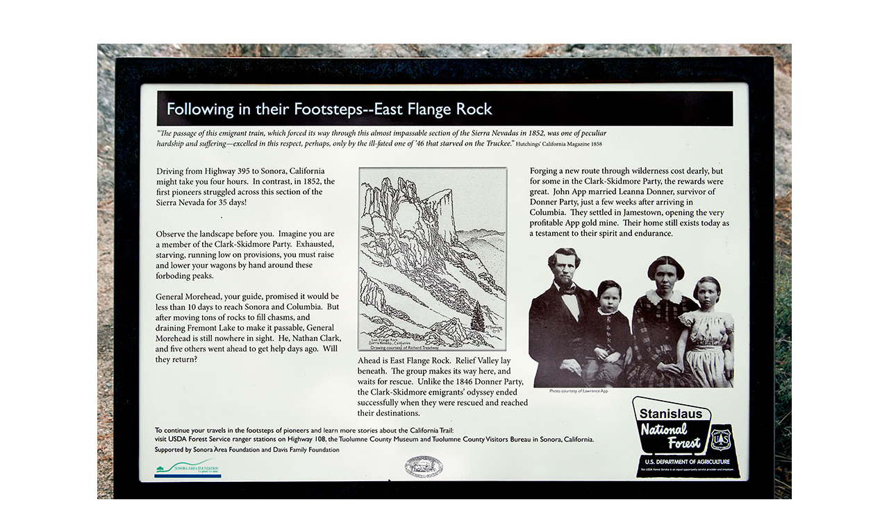

--- FILE ---
content_type: text/html
request_url: https://noehill.com/tuolumne/tuolumne_image.asp?strImage=east_flange_rock_marker.jpg
body_size: 658
content:
<!DOCTYPE HTML PUBLIC "-//W3C//DTD HTML 4.0 Transitional//EN">

	

<html>
<head>
<title>East Flange Rock</title>
<meta name="viewport" content="width=device-width, initial-scale=1">
<meta http-equiv="Content-type" content="text/html;charset=UTF-8"> 

<meta name="robots" content="noindex,nofollow">
<meta name="author" content="Alvis Hendley">
<meta name="copyright" content="2011, Alvis E Hendley">
<meta name="rating" content="general">
<meta name="description" content="East Flange Rock">
<meta name="keywords" content="Noehill,Tuolumne County,landmarks,historic">

<link rel="stylesheet" href="/common_rel_2_0/noe.css">
	
</head>

<body>

<div class="OnePicture">

	<p>
	<p><img src='/tuolumne/images/east_flange_rock_marker.jpg' alt='East Flange Rock' border='0'><br clear='all'><p><strong>East Flange Rock</strong>
	
	<p><a href="http://noehill.com/tuolumne/poi_east_flange_rock.asp"><strong>Back</strong></a>

</div>

</body>

</html>
